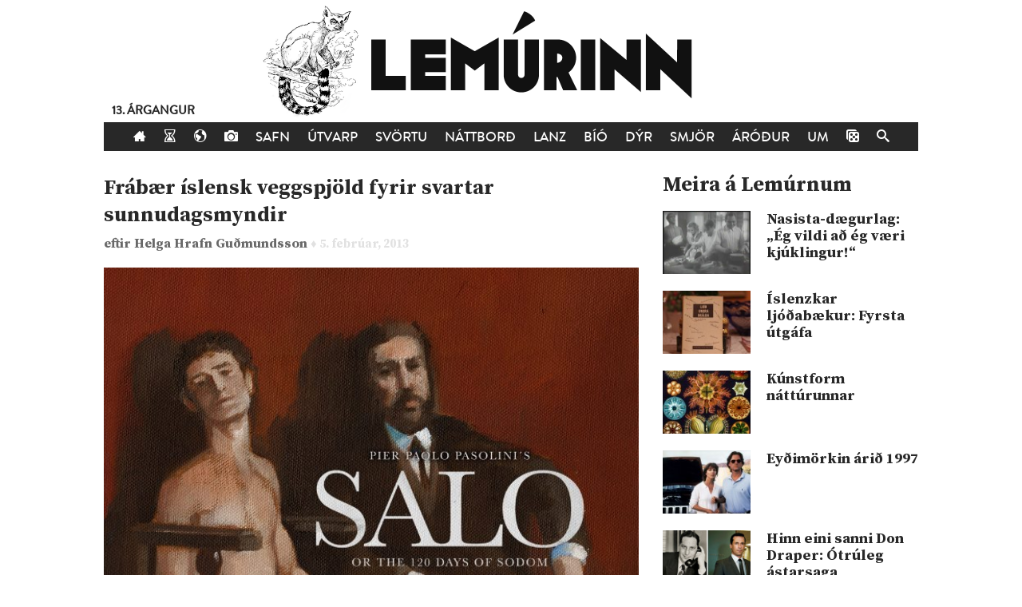

--- FILE ---
content_type: text/html; charset=UTF-8
request_url: https://lemurinn.is/2013/02/05/frabaer-islensk-veggspjold-fyrir-svartar-sunnudagsmyndir/
body_size: 5914
content:
<!DOCTYPE html>

    <!--HTML by Sveinbjörn Þórðarson-->
    <!--Make sure this renders correctly in the steaming turd that is IE -->
    <!--[if lt IE 7]> <html lang="is" class="lt-ie9 lt-ie8 lt-ie7"> <![endif]-->
    <!--[if IE 7]> <html lang="is" class="lt-ie9 lt-ie8"> <![endif]-->
    <!--[if IE 8]> <html lang="is" class="lt-ie9"> <![endif]-->
    <!--[if gt IE 8]><!--><html lang="is"><!--<![endif]-->

    <head>
        <title>Frábær íslensk veggspjöld fyrir svartar sunnudagsmyndir | Lemúrinn</title>
        
        <!-- META -->
        <meta http-equiv="Content-Type" content="text/html; charset=UTF-8">
        <meta http-equiv="Content-Language" content="is">
        <meta charset="utf-8">
        <meta name="viewport" content="width=device-width, initial-scale=1">

        <!-- FB META -->
        
            <meta property="og:title" content="Frábær íslensk veggspjöld fyrir svartar sunnudagsmyndir">
        <meta property="og:site_name" content="Lemúrinn">  
        <meta property="og:type" content="article"> 
        <meta property="fb:app_id" content="186476388086986">
        <meta property="og:image" content="https://lemurinn.is/wp-content/uploads/SALO.jpg">
        <meta property="og:description" content="">  
        <meta property="og:url" content="https://lemurinn.is/2013/02/05/frabaer-islensk-veggspjold-fyrir-svartar-sunnudagsmyndir/">
        <meta property="article:published_time" content="2013-02-05T21:28:46+00:00">
        <link rel="image_src" href="https://lemurinn.is/wp-content/uploads/SALO.jpg">
 
        <meta property="og:locale" content="is_IS">
        
        <!-- STYLES -->
        <link rel="stylesheet" type="text/css" media="all" href="https://lemurinn.is/wp-content/themes/lemur2013/style.css">                
        
        <!-- FONTS -->
        <link href="https://fonts.gstatic.com" rel="preconnect" crossorigin>
        <link href="https://fonts.googleapis.com/css2?family=Source+Serif+Pro:ital,wght@0,400;0,700;1,400&display=swap" rel="stylesheet">

        <!-- RSS, icons, etc. -->
        <link rel="alternate" type="application/rss+xml" title="RSS-veita Lemúrsins" href="https://lemurinn.is/feed/">
        <link rel="apple-touch-icon" type="image/png" href="https://lemurinn.is/wp-content/themes/lemur2013/assets/images/lemur-apple-icon.png">
        <link rel="shortcut icon" type="image/x-icon" href="https://lemurinn.is/wp-content/themes/lemur2013/assets/images/favico.ico">
        
        <!-- WP HEADER -->
        <link rel='stylesheet' id='wp-block-library-css'  href='https://lemurinn.is/wp-includes/css/dist/block-library/style.min.css?ver=5.5.15' type='text/css' media='all' />
<style id='wp-block-library-inline-css' type='text/css'>
.has-text-align-justify{text-align:justify;}
</style>
<link rel="https://api.w.org/" href="https://lemurinn.is/wp-json/" /><link rel="alternate" type="application/json" href="https://lemurinn.is/wp-json/wp/v2/posts/18923" /><link rel="canonical" href="https://lemurinn.is/2013/02/05/frabaer-islensk-veggspjold-fyrir-svartar-sunnudagsmyndir/" />
<link rel="alternate" type="application/json+oembed" href="https://lemurinn.is/wp-json/oembed/1.0/embed?url=https%3A%2F%2Flemurinn.is%2F2013%2F02%2F05%2Ffrabaer-islensk-veggspjold-fyrir-svartar-sunnudagsmyndir%2F" />
<link rel="alternate" type="text/xml+oembed" href="https://lemurinn.is/wp-json/oembed/1.0/embed?url=https%3A%2F%2Flemurinn.is%2F2013%2F02%2F05%2Ffrabaer-islensk-veggspjold-fyrir-svartar-sunnudagsmyndir%2F&#038;format=xml" />
<style type='text/css'>img#wpstats{display:none}</style>        
        <!-- SCRIPTS -->
        <link href="https://ajax.googleapis.com" rel="preconnect" crossorigin>
        <script src="https://ajax.googleapis.com/ajax/libs/jquery/1.9.0/jquery.min.js"></script>
        <script src="https://lemurinn.is/wp-content/themes/lemur2013/assets/js/jquery.fancybox.pack.js" defer></script>
        
        <!--[if lt IE 9]>
            <script src="//html5shiv.googlecode.com/svn/trunk/html5.js"></script>
            <link rel="stylesheet" type="text/css" media="all" href="https://lemurinn.is/wp-content/themes/lemur2013/style-lt-ie9.css">  
        <![endif]-->
        <!--[if lte IE 7]>
            <script src="https://lemurinn.is/wp-content/themes/lemur2013/assets/js/lte-ie7.js"></script>
        <![endif]-->
        
    </head>
    
    
    <body class="post-template-default single single-post postid-18923 single-format-standard forsida">
        
        <div id="fb-root"></div>
        
        <div class="wrap">
            
            <header class="header">
                
                                <div>           
                    <a href="https://lemurinn.is/" class="logo" title="Aftur á forsíðu">
                        <div class="facebook-like">
                            <div class="fb-like" data-href="https://facebook.com/lemurinn" data-send="false" data-width="120" data-show-faces="false" data-colorscheme="light" data-layout="button_count"></div>
                        </div>
                    </a>
                
                                            <div class="argangur">
                            <a href="https://lemurinn.is/tag/lemursafmaeli/">
                            13. árgangur                            </a>
                        </div>
                                    </div>
                
                <nav class="nav">
                    <ul>
                        <li><a href="https://lemurinn.is/" title="Fara á forsíðu"><i class="icon-home"></i></a></li>
                        <li><a href="https://lemurinn.is/timalina" title="Tímalína Lemúrsins: Farðu á flakk um tímann!"><i class="icon-hour-glass"></i></a></li>
                        <li><a href="https://lemurinn.is/lemurskort" title="Lemúrskortið: Farðu á flakk um heiminn!"><i class="icon-earth"></i></a></li>
                        <li><a href="https://lemurinn.is/myndaalbum" title="Myndaalbúm Lemúrsins"><i class="icon-camera"></i></a></li>
                        <li><a href="https://lemurinn.is/greinasafn" title="Greinasafn Lemúrsins er fullt af skemmtilegu efni">Safn</a></li>
                        <!--<li><a href="https://lemurinn.is/myndaalbum" title="Myndaalbúm Lemúrsins">Albúmið</a></li>-->
                        <li><a href="https://lemurinn.is/utvarp" title="Útvarp Lemúr: Útvarpsþættir Lemúrsins">Útvarp</a></li>
                        <li><a href="https://lemurinn.is/svortu" title="Svörtu síðurnar: Allt á sviði hryllings og viðbjóðs">Svörtu</a></li>
                        <!--<li><a href="https://lemurinn.is/langtiburtistan" title="Langtíburtistan: Miðausturlandablogg Lemúrsins">Langtíburtistan</a></li>-->
                        <!--<li><a href="https://lemurinn.is/sudrid" title="Suðrið: Rómanska Ameríka á Lemúrnum">Suðrið</a></li>
                        <li><a href="https://lemurinn.is/babel" title="Babelsturninn: Hugmyndasögublogg Lemúrsins">Babel</a></li>-->
                        <li><a href="https://lemurinn.is/nattbord" title="Náttborðið: Bókablogg Lemúrsins">Náttborð</a></li>
                        <li><a href="https://lemurinn.is/lanztidindi" title="Lanztíðindi: Úrklippusafn Lemúrsins">Lanz</a></li>
                        <li><a href="https://lemurinn.is/bio" title="Bíó Lemúr: Hreyfimyndablogg Lemúrsins">Bíó</a></li>
                        <li><a href="https://lemurinn.is/kvikindin" title="Kvikindin: Dýrasíða Lemúrsins">Dýr</a></li>
                        <li><a href="https://lemurinn.is/smjorfjall" title="Smjörfjall sögunnar: Gamanmál fortíðarinnar">Smjör</a></li>
                        <li><a href="https://lemurinn.is/arodursmal" title="Áróðursmálaráðuneytið">Áróður</a></li>
                        <li><a href="https://lemurinn.is/um" title="Um Lemúrinn">Um</a></li>
                        <li><a href="https://lemurinn.is/?random&amp;cachebuster=181344103" title="Teningunum er kastað. Grein af handahófi."><i class="icon-dice"></i></a></li>
                        <li><a href="https://lemurinn.is/leita" title="Leita á Lemúrnum"><i class="icon-search"></i></a></li>
                        
                    </ul>
                </nav>

            </header>
            
            <div class="content">
                                <div class="grid gutter collapse720">
                    
                    <div class="col s2of3 main">

    
        <div class="post clear single post-18923 type-post status-publish format-standard has-post-thumbnail hentry category-forsida tag-island tag-kvikmyndir tag-myndlist" id="post_18923">
        
    	    <h2>
    <a href="https://lemurinn.is/2013/02/05/frabaer-islensk-veggspjold-fyrir-svartar-sunnudagsmyndir/">
        Frábær íslensk veggspjöld fyrir svartar sunnudagsmyndir    </a>
</h2>


<div class="post-meta grid">
    
    <div class="col s2of3 author-box">
        eftir
	    <a class="author" href="https://lemurinn.is/author/helgi/" title="Greinar eftir Helga Hrafn Guðmundsson">
	        Helga Hrafn Guðmundsson 
	    </a> 
	    <span class="post-date">
	        ♦ 5. febrúar, 2013	    </span>
	</div>
	
		<div class="col s1of3 facebook-like">
	    <div class="fb-like" data-action="like" data-href="https://lemurinn.is/2013/02/05/frabaer-islensk-veggspjold-fyrir-svartar-sunnudagsmyndir/" data-send="false" data-width="60" data-show-faces="false" data-colorscheme="light" data-layout="button_count"></div>
    </div>
        
</div>


<div class="featured-image">
    
        
    <a href="https://lemurinn.is/wp-content/uploads/SALO.jpg" title="Frábær íslensk veggspjöld fyrir svartar sunnudagsmyndir">
        <img width="648" height="960" src="https://lemurinn.is/wp-content/uploads/SALO.jpg" class="image wp-post-image" alt="Frábær íslensk veggspjöld fyrir svartar sunnudagsmyndir" loading="lazy" title="Frábær íslensk veggspjöld fyrir svartar sunnudagsmyndir" srcset="https://lemurinn.is/wp-content/uploads/SALO.jpg 648w, https://lemurinn.is/wp-content/uploads/SALO-202x300.jpg 202w" sizes="(max-width: 648px) 100vw, 648px" />    </a>
</div>
    	    
        	<div class="post-content">
        	    <p><strong>Kvikmyndaklúbburinn Svartir sunnudagar í Bíó Paradís er stórskemmtilegur. Klúbburinn stendur fyrir sýningum á ýmsum költmyndum en stofnendur hans eru Hugleikur Dagsson, Páll Óskar Hjálmtýsson, Sigurjón Kjartansson og Sjón.</strong></p>
<p>&nbsp;</p>
<p>„Fyrir þeim félögum vakir að auðga bíómenningu borgarinnar og njóta lífsgæðanna sem felast í því að klassískar cult myndir séu sýndar í reykvískum bíósal að minnsta kosti einu sinni í viku,“ segir á vefsíðu Bíó Paradísar.</p>
<p>&nbsp;</p>
<p>Lemúrinn hvetur lesendur til að mæta á bíósýningar klúbbsins, sem eins og nafn hans gefur til kynna, fara fram á sunnudögum. Hægt er að fylgjast með starfseminni á <a href="https://www.facebook.com/SvartirSunnudagar">Facebook-síðu Svartra sunnudaga</a> og á <a href="http://bioparadis.is/">vefsíðu Bíó Paradísar</a>.</p>
<p>&nbsp;</p>
<p>En meðlimir Svartra sunnudaga skipuleggja ekki aðeins kvikmyndasýningar, því ýmsir listamenn úr röðum þeirra hafa hannað ný veggspjöld fyrir bíómyndirnar sem sýndar eru. <a href="http://svartirsunnudagar.tumblr.com/">Fylgist með því frábæra starfi hé</a>r.</p>
<p>&nbsp;</p>
<p>Hér eru nokkur veggspjöld, en sjá má miklu fleiri á áðurnefndum vefsíðum. Efsta plakatið gerði <a href="https://www.facebook.com/pages/Thrandur/457789400923084">Þrándur Þórarinsson</a> fyrir Salo eftir Pier Paolo Pasolini. Ómar Hauksson uppsetti. Myndin verður sýnd næsta sunnudag. <a href="http://bioparadis.is/2013/02/05/svartir-sunnudagar-salo-or-the-120-days-of-sodom/">Allt um hana hér. </a></p>
<p>&nbsp;</p>
<div id="attachment_18936" style="width: 660px" class="wp-caption aligncenter"><a href="http://lemurinn.is/wp-content/uploads/Zardoz.jpg"><img aria-describedby="caption-attachment-18936" loading="lazy" class="size-full wp-image-18936" title="Zardoz" src="http://lemurinn.is/wp-content/uploads/Zardoz.jpg" alt="" width="650" height="960" srcset="https://lemurinn.is/wp-content/uploads/Zardoz.jpg 650w, https://lemurinn.is/wp-content/uploads/Zardoz-203x300.jpg 203w, https://lemurinn.is/wp-content/uploads/Zardoz-75x110.jpg 75w, https://lemurinn.is/wp-content/uploads/Zardoz-275x406.jpg 275w" sizes="(max-width: 650px) 100vw, 650px" /></a><p id="caption-attachment-18936" class="wp-caption-text">Zardoz eftir Ómar Hauksson.</p></div>
<p>&nbsp;</p>
<div id="attachment_18935" style="width: 660px" class="wp-caption aligncenter"><a href="http://lemurinn.is/wp-content/uploads/Solaris.jpg"><img aria-describedby="caption-attachment-18935" loading="lazy" class="size-full wp-image-18935" title="Solaris" src="http://lemurinn.is/wp-content/uploads/Solaris.jpg" alt="" width="650" height="960" srcset="https://lemurinn.is/wp-content/uploads/Solaris.jpg 650w, https://lemurinn.is/wp-content/uploads/Solaris-203x300.jpg 203w, https://lemurinn.is/wp-content/uploads/Solaris-75x110.jpg 75w, https://lemurinn.is/wp-content/uploads/Solaris-275x406.jpg 275w" sizes="(max-width: 650px) 100vw, 650px" /></a><p id="caption-attachment-18935" class="wp-caption-text">Solaris eftir Davíð Örn Halldórsson.</p></div>
<p>&nbsp;</p>
<div id="attachment_18934" style="width: 689px" class="wp-caption aligncenter"><a href="http://lemurinn.is/wp-content/uploads/Santa-Claus.jpg"><img aria-describedby="caption-attachment-18934" loading="lazy" class="size-full wp-image-18934" title="Santa Claus" src="http://lemurinn.is/wp-content/uploads/Santa-Claus.jpg" alt="" width="679" height="960" srcset="https://lemurinn.is/wp-content/uploads/Santa-Claus.jpg 679w, https://lemurinn.is/wp-content/uploads/Santa-Claus-212x300.jpg 212w, https://lemurinn.is/wp-content/uploads/Santa-Claus-75x106.jpg 75w, https://lemurinn.is/wp-content/uploads/Santa-Claus-275x388.jpg 275w" sizes="(max-width: 679px) 100vw, 679px" /></a><p id="caption-attachment-18934" class="wp-caption-text">Santa Claus Conquers the Martians eftir Halldór Baldursson.</p></div>
<p>&nbsp;</p>
<p>&nbsp;</p>
<div id="attachment_18932" style="width: 689px" class="wp-caption aligncenter"><a href="http://lemurinn.is/wp-content/uploads/Morðsaga.jpg"><img aria-describedby="caption-attachment-18932" loading="lazy" class="size-full wp-image-18932" title="Morðsaga" src="http://lemurinn.is/wp-content/uploads/Morðsaga.jpg" alt="" width="679" height="960" srcset="https://lemurinn.is/wp-content/uploads/Morðsaga.jpg 679w, https://lemurinn.is/wp-content/uploads/Morðsaga-212x300.jpg 212w, https://lemurinn.is/wp-content/uploads/Morðsaga-75x106.jpg 75w, https://lemurinn.is/wp-content/uploads/Morðsaga-275x388.jpg 275w" sizes="(max-width: 679px) 100vw, 679px" /></a><p id="caption-attachment-18932" class="wp-caption-text">Morðsaga eftir Friðgeir Jóhannes Kristjánsson og Jónas Reyni Gunnarsson.</p></div>
<p>&nbsp;</p>
<p>&nbsp;</p>
<div id="attachment_18930" style="width: 686px" class="wp-caption aligncenter"><a href="http://lemurinn.is/wp-content/uploads/LA-MASCHERA-DEL-DEMONIO.jpg"><img aria-describedby="caption-attachment-18930" loading="lazy" class="size-full wp-image-18930" title="LA MASCHERA DEL DEMONIO" src="http://lemurinn.is/wp-content/uploads/LA-MASCHERA-DEL-DEMONIO.jpg" alt="" width="676" height="960" srcset="https://lemurinn.is/wp-content/uploads/LA-MASCHERA-DEL-DEMONIO.jpg 676w, https://lemurinn.is/wp-content/uploads/LA-MASCHERA-DEL-DEMONIO-211x300.jpg 211w, https://lemurinn.is/wp-content/uploads/LA-MASCHERA-DEL-DEMONIO-75x106.jpg 75w, https://lemurinn.is/wp-content/uploads/LA-MASCHERA-DEL-DEMONIO-275x390.jpg 275w" sizes="(max-width: 676px) 100vw, 676px" /></a><p id="caption-attachment-18930" class="wp-caption-text">La Maschera del Demonio eftir Lóu Hlín Hjálmtýsdóttur.</p></div>
<p>&nbsp;</p>
<div id="attachment_18927" style="width: 689px" class="wp-caption aligncenter"><a href="http://lemurinn.is/wp-content/uploads/Hausu.jpg"><img aria-describedby="caption-attachment-18927" loading="lazy" class="size-full wp-image-18927" title="Hausu" src="http://lemurinn.is/wp-content/uploads/Hausu.jpg" alt="" width="679" height="960" srcset="https://lemurinn.is/wp-content/uploads/Hausu.jpg 679w, https://lemurinn.is/wp-content/uploads/Hausu-212x300.jpg 212w, https://lemurinn.is/wp-content/uploads/Hausu-75x106.jpg 75w, https://lemurinn.is/wp-content/uploads/Hausu-275x388.jpg 275w" sizes="(max-width: 679px) 100vw, 679px" /></a><p id="caption-attachment-18927" class="wp-caption-text">Hausu eftir Geoffrey Þ. Huntingdon-Williams.</p></div>
        	</div>
        	
        	<div class="post-footer">                                              
    <div class="flokkar">
        <strong>Flokkar:&nbsp;&nbsp;</strong><a href="https://lemurinn.is/tag/island/" rel="tag">Ísland</a>&nbsp; <a href="https://lemurinn.is/tag/kvikmyndir/" rel="tag">kvikmyndir</a>&nbsp; <a href="https://lemurinn.is/tag/myndlist/" rel="tag">myndlist</a>    </div>

    <div class="fb-like" data-href="https://lemurinn.is/2013/02/05/frabaer-islensk-veggspjold-fyrir-svartar-sunnudagsmyndir/" data-send="false" data-action="like" data-width="670" data-show-faces="false" data-colorscheme="light" data-layout="standard"></div>

    <div class="comments">
        <div class="fb-comments" data-href="https://lemurinn.is/2013/02/05/frabaer-islensk-veggspjold-fyrir-svartar-sunnudagsmyndir/" data-width="100%" data-num-posts="10" data-colorscheme="light"></div>
    </div>
    
</div>            
        </div>
        
                        </div>

                    <div class="col s1of3 sidebar">
                        <!--googleoff: all-->
<div id="execphp-93" class="widget_execphp widget"><h3>Meira á Lemúrnum</h3><div class="widget-body clear">			<div class="execphpwidget"><!--<img src="/images/more-lemur.jpg" width="80" height="80" style="float: right;">-->
<div class="sidebar-box post-list">
    <h2>Meira á Lemúrnum</h2>
    <ul class="article-list">
                    <li>
                <a href="https://lemurinn.is/2012/12/27/nasista-daegurlag-eg-vildi-ad-eg-vaeri-kjuklingur/" title="Nasista-dægurlag:  „Ég vildi að ég væri kjúklingur!“">
                    <div class="figure">
                        <div class="aspect album">
                            <img width="120" height="90" src="https://lemurinn.is/wp-content/uploads/ichwolltichwareinhuhn-120x90.jpg" class="attachment-list size-list wp-post-image" alt="" loading="lazy" srcset="https://lemurinn.is/wp-content/uploads/ichwolltichwareinhuhn-120x90.jpg 120w, https://lemurinn.is/wp-content/uploads/ichwolltichwareinhuhn-300x224.jpg 300w, https://lemurinn.is/wp-content/uploads/ichwolltichwareinhuhn-320x240.jpg 320w, https://lemurinn.is/wp-content/uploads/ichwolltichwareinhuhn-670x502.jpg 670w, https://lemurinn.is/wp-content/uploads/ichwolltichwareinhuhn.jpg 1006w" sizes="(max-width: 120px) 100vw, 120px" />                        </div>
                    </div>
                    <p>
Nasista-dægurlag:  „Ég vildi að ég væri kjúklingur!“</p>
                </a>
            </li>
                    <li>
                <a href="https://lemurinn.is/2015/01/11/islenzkar-ljodabaekur-fyrsta-utgafa/" title="Íslenzkar ljóðabækur: Fyrsta útgáfa">
                    <div class="figure">
                        <div class="aspect album">
                            <img width="120" height="90" src="https://lemurinn.is/wp-content/uploads/2015/01/ung_skald-120x90.jpg" class="attachment-list size-list wp-post-image" alt="" loading="lazy" srcset="https://lemurinn.is/wp-content/uploads/2015/01/ung_skald-120x90.jpg 120w, https://lemurinn.is/wp-content/uploads/2015/01/ung_skald-320x240.jpg 320w" sizes="(max-width: 120px) 100vw, 120px" />                        </div>
                    </div>
                    <p>
Íslenzkar ljóðabækur: Fyrsta útgáfa</p>
                </a>
            </li>
                    <li>
                <a href="https://lemurinn.is/2012/01/23/kunstform-natturunnar/" title="Kúnstform náttúrunnar">
                    <div class="figure">
                        <div class="aspect album">
                            <img width="120" height="90" src="https://lemurinn.is/wp-content/uploads/Haeckel_Ascidiae-e1327330405280-120x90.jpg" class="attachment-list size-list wp-post-image" alt="" loading="lazy" srcset="https://lemurinn.is/wp-content/uploads/Haeckel_Ascidiae-e1327330405280-120x90.jpg 120w, https://lemurinn.is/wp-content/uploads/Haeckel_Ascidiae-e1327330405280-300x224.jpg 300w, https://lemurinn.is/wp-content/uploads/Haeckel_Ascidiae-e1327330405280-1024x767.jpg 1024w, https://lemurinn.is/wp-content/uploads/Haeckel_Ascidiae-e1327330405280-320x240.jpg 320w, https://lemurinn.is/wp-content/uploads/Haeckel_Ascidiae-e1327330405280-670x502.jpg 670w" sizes="(max-width: 120px) 100vw, 120px" />                        </div>
                    </div>
                    <p>
Kúnstform náttúrunnar</p>
                </a>
            </li>
                    <li>
                <a href="https://lemurinn.is/2012/06/09/eydimorkin-arid-1997/" title="Eyðimörkin árið 1997">
                    <div class="figure">
                        <div class="aspect album">
                            <img width="120" height="90" src="https://lemurinn.is/wp-content/uploads/breakdown-1997-04-g1-120x90.jpg" class="attachment-list size-list wp-post-image" alt="" loading="lazy" srcset="https://lemurinn.is/wp-content/uploads/breakdown-1997-04-g1-120x90.jpg 120w, https://lemurinn.is/wp-content/uploads/breakdown-1997-04-g1-320x240.jpg 320w" sizes="(max-width: 120px) 100vw, 120px" />                        </div>
                    </div>
                    <p>
Eyðimörkin árið 1997</p>
                </a>
            </li>
                    <li>
                <a href="https://lemurinn.is/2012/04/12/hinn-eini-sanni-don-draper/" title="Hinn eini sanni Don Draper: Ótrúleg ástarsaga">
                    <div class="figure">
                        <div class="aspect album">
                            <img width="120" height="90" src="https://lemurinn.is/wp-content/uploads/MadMan2-120x90.jpg" class="attachment-list size-list wp-post-image" alt="" loading="lazy" srcset="https://lemurinn.is/wp-content/uploads/MadMan2-120x90.jpg 120w, https://lemurinn.is/wp-content/uploads/MadMan2-320x240.jpg 320w" sizes="(max-width: 120px) 100vw, 120px" />                        </div>
                    </div>
                    <p>
Hinn eini sanni Don Draper: Ótrúleg ástarsaga</p>
                </a>
            </li>
            </ul>
</div></div>
		</div></div><!--googleon: all-->                    </div>
            
                </div>
            </div>
        
            <footer class="footer">
            
                <div class="grid gutter collapse720">
                    <div class="col s2of3">
                        
                        <!-- Footer text -->
                        <img src="https://lemurinn.is/wp-content/themes/lemur2013/assets/images/minilem.png" style="float: left; margin-top: -45px; margin-right: 25px;" alt="Lemúrinn">
                        <p>
                            <strong>Lemúrinn</strong> er veftímarit um allt, stofnað í október 2011. <a href="https://lemurinn.is/um" title="Nánar um Lemúrinn">Nánar...</a>
                            <br>
                            Ábendingar sendist á <a href="mailto:lemurinn@lemurinn.is">lemurinn [hjá] lemurinn.is</a>. &nbsp;&nbsp; 
                            <a href="/english/" title="English">
                                <img src="/images/en.png" alt="English" width="18" height="13">
                            </a>
                            <a href="/english/" title="English">
                                English
                            </a>
                        </p>
                        
                    </div>
                    <div class="col s1of3">
                    
                        <!-- Social buttons -->
                        <div class="social text-right">
                            <!--<a href="http://reddit.com/r/lemurinn" title="Lemúrinn á Reddit">
                                <i class="icon-reddit"></i>
                            </a>-->
                            <a href="https://www.facebook.com/lemurinn" title="Lemúrinn á Feisbúkk">
                                <i class="icon-facebook"></i>
                            </a>
                            <a href="https://twitter.com/Lemurinn" title="Lemúrinn á Twitter">
                                <i class="icon-twitter"></i>
                            </a>
                            <a href="https://lemurinn.is/feed/" title="RSS-veita Lemúrsins">
                                <i class="icon-feed"></i>
                            </a>
                        </div>
                    
                    </div>
                </div>
            
            </footer>
        
        </div>
        
        <script type='text/javascript' src='https://lemurinn.is/wp-includes/js/wp-embed.min.js?ver=5.5.15' id='wp-embed-js'></script>
<script src='https://stats.wp.com/e-202440.js' defer></script>
<script>
	_stq = window._stq || [];
	_stq.push([ 'view', {v:'ext',j:'1:9.4.3',blog:'27163743',post:'18923',tz:'0',srv:'lemurinn.is'} ]);
	_stq.push([ 'clickTrackerInit', '27163743', '18923' ]);
</script>
        
        <script src="https://lemurinn.is/wp-content/themes/lemur2013/assets/js/lemur.js" defer></script>
        
    </body>

</html>
<!--
Performance optimized by W3 Total Cache. Learn more: https://www.boldgrid.com/w3-total-cache/

Object Caching 36/177 objects using disk
Page Caching using disk: enhanced 
Minified using disk
Database Caching using disk

Served from: lemurinn.is @ 2024-10-01 14:55:22 by W3 Total Cache
-->